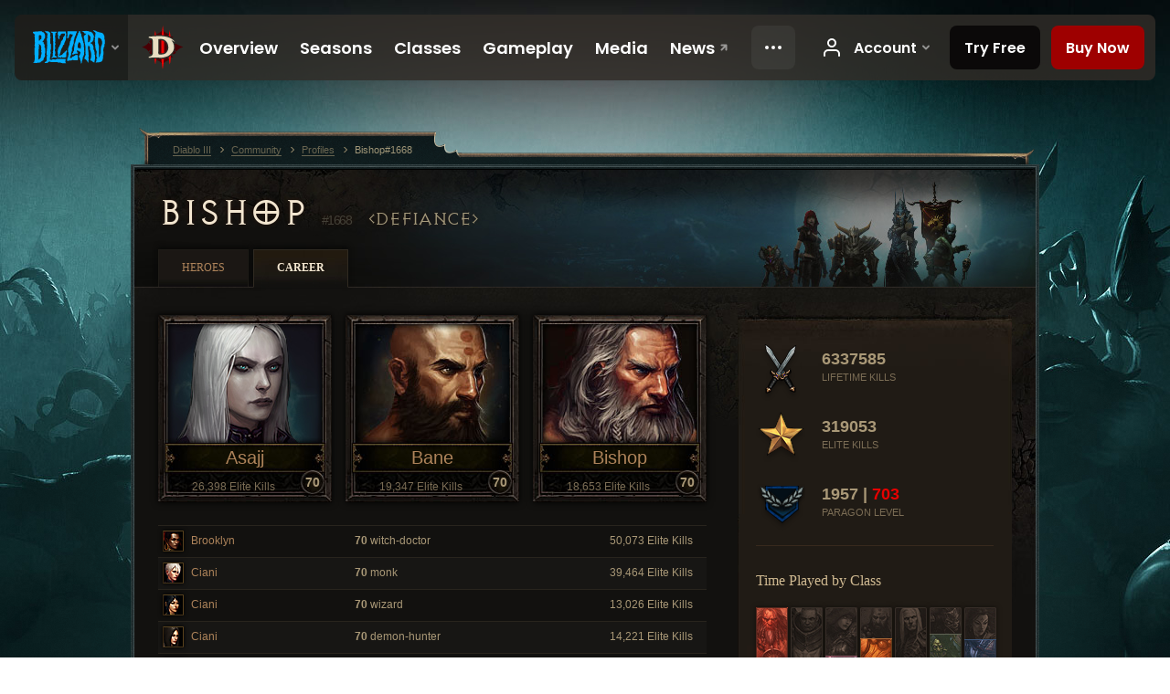

--- FILE ---
content_type: text/html;charset=UTF-8
request_url: https://us.diablo3.blizzard.com/en-us/profile/Bishop-1668/career
body_size: 6905
content:
<!DOCTYPE html>
<html xmlns="http://www.w3.org/1999/xhtml" xml:lang="en-us" lang="en-us">
<head xmlns:og="http://ogp.me/ns#" xmlns:fb="http://ogp.me/ns/fb#">
<script type="text/javascript">
//<![CDATA[
var BlzCookieConsent = {
host: "blizzard.com",
onetrustScriptUrl: "https://cdn.cookielaw.org/scripttemplates/otSDKStub.js",
onetrustDomainScript: "22011b0f-2c46-49a3-a7bf-5f98a4d4da65",
cookieInfoUrlPattern: "/cookies/?$"
}
//]]>
</script>
<script type="text/javascript" src="/static/js/libs/cookie-consent-filter-compat.js?v=58-137" defer></script>
<script>
//<![CDATA[
var dataLayer = dataLayer|| [];
dataLayer.push({
"authenticated": "0" });
(function(w,d,s,l,i){w[l]=w[l]||[];w[l].push({"gtm.start":new Date().getTime(),event:"gtm.js"});var f=d.getElementsByTagName(s)[0], j=d.createElement(s),dl=l!="dataLayer"?"&amp;l="+l:"";j.async=true;j.src=
"//www.googletagmanager.com/gtm.js?id="+i+dl;f.parentNode.insertBefore(j,f);})
(window,document,"script","dataLayer","GTM-TVHPB9J");
//]]>
</script>
<meta http-equiv="imagetoolbar" content="false" />
<meta http-equiv="X-UA-Compatible" content="IE=edge,chrome=1" />
<title>Bishop#1668 - Community - Diablo III</title>
<link rel="icon" href="/static/images/icons/favicon.ico?v=58-137" type="image/x-icon" />
<link rel="shortcut icon" href="/static/images/icons/favicon.ico?v=58-137" type="image/x-icon" />
<link rel="stylesheet" type="text/css" media="all" href="/static/local-common/css/common-game-site.min.css?v=58-137" />
<link rel="stylesheet" type="text/css" media="all" href="/static/css/legal/ratings.css?v=58-137" />
<link rel="stylesheet" type="text/css" media="all" href="/static/css/d3.css?v=137" />
<link rel="stylesheet" type="text/css" media="all" href="/static/css/tooltips.css?v=137" />
<link rel="stylesheet" type="text/css" media="all" href="/static/css/profile/shared.css?v=58-137" />
<link rel="stylesheet" type="text/css" media="all" href="/static/css/profile/career.css?v=58-137" />
<!--[if IE 6]> <link rel="stylesheet" type="text/css" media="all" href="/static/css/tooltips-ie6.css?v=137" />
<![endif]-->
<script type="text/javascript" src="/static/local-common/js/third-party.js?v=58-137"></script>
<script type="text/javascript" src="/static/local-common/js/common-game-site.min.js?v=58-137"></script>
<meta name="twitter:card" content="summary" />
<meta name="twitter:title" content="Bishop#1668 - Community - Diablo III" />
<meta name="twitter:description" content="Bishop#1668 - Diablo III" />
<meta name="twitter:image:src" content="https://assets.diablo3.blizzard.com/d3/icons/portraits/100/p6_necro_female.png" />
<!--[if IE 6]> <script type="text/javascript">
//<![CDATA[
try { document.execCommand('BackgroundImageCache', false, true) } catch(e) {}
//]]>
</script>
<![endif]-->
<script type="text/javascript">
//<![CDATA[
var Core = Core || {},
Login = Login || {};
Core.staticUrl = '/static';
Core.sharedStaticUrl = '/static/local-common';
Core.baseUrl = '/en-us';
Core.projectUrl = '';
Core.cdnUrl = 'https://blzmedia-a.akamaihd.net';
Core.supportUrl = 'http://us.battle.net/support/';
Core.secureSupportUrl = 'https://us.battle.net/support/';
Core.project = 'd3';
Core.locale = 'en-us';
Core.language = 'en';
Core.region = 'us';
Core.shortDateFormat = 'MM/dd/yyyy';
Core.dateTimeFormat = 'MM/dd/yyyy hh:mm a';
Core.loggedIn = false;
Core.userAgent = 'web';
Login.embeddedUrl = 'https://us.battle.net/login/login.frag';
var Flash = Flash || {};
Flash.videoPlayer = 'https://blzmedia-a.akamaihd.net/global-video-player/themes/d3/video-player.swf';
Flash.videoBase = 'https://blzmedia-a.akamaihd.net/d3/media/videos';
Flash.ratingImage = 'https://blzmedia-a.akamaihd.net/global-video-player/ratings/d3/en-us.jpg';
Flash.expressInstall = 'https://blzmedia-a.akamaihd.net/global-video-player/expressInstall.swf';
Flash.videoBase = 'https://assets.diablo3.blizzard.com/d3/media/videos';
//]]>
</script>
<meta property="fb:app_id" content="155068716934" />
<meta property="og:site_name" content="Diablo III" />
<meta property="og:locale" content="en_US" />
<meta property="og:type" content="website" />
<meta property="og:url" content="https://us.diablo3.blizzard.com/en-us/profile/Bishop-1668/" />
<meta property="og:image" content="https://assets.diablo3.blizzard.com/d3/icons/portraits/100/p6_necro_female.png" />
<meta property="og:image" content="https://assets.diablo3.blizzard.com/d3/icons/portraits/100/monk_male.png" />
<meta property="og:image" content="https://assets.diablo3.blizzard.com/d3/icons/portraits/100/barbarian_male.png" />
<meta property="og:image" content="https://assets.diablo3.blizzard.com/d3/icons/portraits/100/witchdoctor_female.png" />
<meta property="og:image" content="https://assets.diablo3.blizzard.com/d3/icons/portraits/100/monk_female.png" />
<meta property="og:image" content="https://assets.diablo3.blizzard.com/d3/icons/portraits/100/wizard_female.png" />
<meta property="og:image" content="https://assets.diablo3.blizzard.com/d3/icons/portraits/100/demonhunter_female.png" />
<meta property="og:image" content="https://assets.diablo3.blizzard.com/d3/icons/portraits/100/x1_crusader_male.png" />
<meta property="og:image" content="https://blzmedia-a.akamaihd.net/battle.net/logos/og-d3.png" />
<meta property="og:image" content="https://blzmedia-a.akamaihd.net/battle.net/logos/og-blizzard.png" />
<meta property="og:title" content="Bishop" />
<meta property="og:description" content="Bishop#1668 - Diablo III" />
<link rel="canonical" href="https://us.diablo3.blizzard.com/en-us/profile/Bishop-1668/" />
<meta property="d3-cloud-provider" content="aws" />
<meta property="d3-app-name" content="d3-site-prod-us" />
<meta property="d3-app-version" content="9.5.0" />
</head>
<body class="en-us profile profile-career" itemscope="itemscope" itemtype="http://schema.org/WebPage" data-legal-country="US">
<noscript><iframe src="https://www.googletagmanager.com/ns.html?id=GTM-TVHPB9J"
height="0" width="0" style="display:none;visibility:hidden"></iframe></noscript>
<blz-nav
locale="en-us"
content="d3"
link-prefix="https://diablo3.blizzard.com/"
hidden
>
<script async src="https://navbar.blizzard.com/static/v1/nav.js"></script>
</blz-nav>
<div class="bg-wrapper">
<div class="wrapper">
<div id="main-content"></div>
<div class="body" itemscope="itemscope" itemtype="http://schema.org/WebPageElement">
<div class="body-top">
<div class="body-bot">




	<div class="profile-wrapper">
		<div class="profile-head">
			<a href="/en-us/profile/Bishop-1668/">


	<h2 class="header-2" >					Bishop
					<span class="battleTag">#1668</span>
					<span class="clan">Defiance</span>
</h2>
			</a>
	<span class="clear"><!-- --></span>
		</div>



	<ul class="tab-menu ">
				<li class="menu-heroes ">
					<a href="/en-us/profile/Bishop-1668/hero/156870547"
					
					>
					<span>Heroes</span>
					</a>
				</li>
				<li class="menu-career ">
					<a href="/en-us/profile/Bishop-1668/career"
					
					 class="tab-active">
					<span>Career</span>
					</a>
				</li>
	</ul>

		<script type="text/javascript">
		//<![CDATA[
				$(function() {
					Profile.baseUrl = '/en-us/profile/Bishop-1668/';
					Profile.lastHero = 156870547;
					Profile.heroes = [
							{ id: 156870547, name: 'Asajj', level: 70, 'class': 'necromancer', historyType: 'hero' },
							{ id: 156870544, name: 'Bane', level: 70, 'class': 'monk', historyType: 'hero' },
							{ id: 156870538, name: 'Bishop', level: 70, 'class': 'barbarian', historyType: 'hero' },
							{ id: 156870542, name: 'Brooklyn', level: 70, 'class': 'witch-doctor', historyType: 'hero' },
							{ id: 156870539, name: 'Ciani', level: 70, 'class': 'monk', historyType: 'hero' },
							{ id: 156870536, name: 'Ciani', level: 70, 'class': 'wizard', historyType: 'hero' },
							{ id: 156870546, name: 'Ciani', level: 70, 'class': 'demon-hunter', historyType: 'hero' },
							{ id: 156870540, name: 'Jade', level: 70, 'class': 'witch-doctor', historyType: 'hero' },
							{ id: 156870549, name: 'Lumiya', level: 70, 'class': 'wizard', historyType: 'hero' },
							{ id: 156870543, name: 'Ragnos', level: 70, 'class': 'barbarian', historyType: 'hero' },
							{ id: 156870548, name: 'Rahl', level: 70, 'class': 'crusader', historyType: 'hero' },
							{ id: 157061043, name: 'Yuria', level: 70, 'class': 'demon-hunter', historyType: 'hero' },
							{ id: 156870541, name: 'CianiBank', level: 1, 'class': 'monk', historyType: 'hero' },
							{ id: 156870537, name: 'Kahlan', level: 1, 'class': 'monk', historyType: 'hero' }
					];


				});
		//]]>
		</script>


		<div class="profile-body" id="profile-body">
			<div class="career-right">
				<div class="career-right-top">
					<div class="career-right-bot">
	<div class="career-kills">
		<div class="kill-section lifetime">
			<span class="icon"></span>
			<span class="num-kills">6337585</span>
			<span class="label">Lifetime Kills</span>
	<span class="clear"><!-- --></span>
		</div>
		<div class="kill-section elite">
			<span class="icon"></span>
			<span class="num-kills">319053</span>
			<span class="label">Elite Kills</span>
	<span class="clear"><!-- --></span>
		</div>

		<div class="kill-section paragon">

			<span class="icon"></span>
			<span class="num-kills">1957 | <span class="d3-color-hardcore">703</span></span>
			<span class="label">Paragon Level</span>
	<span class="clear"><!-- --></span>
		</div>
	</div>


	<div class="class-breakdown p6">
		


	<h3 class="subheader-3" >Time Played by Class</h3>



		<div class="bars">


				<div class="column barbarian" data-tooltip="#tooltip-bar-barbarian">

						<div class="bar full-bar" style="height: 100%;"></div>

					<div class="column-name">
						Barb
					</div>

					<div id="tooltip-bar-barbarian" style="display: none">
						


	<h2 class="subheader-2" >Barbarian</h2>


							32% <br />
							Highest Level: 70
					</div>
				</div>


				<div class="column crusader" data-tooltip="#tooltip-bar-crusader">

						<div class="bar " style="height: 5%;"></div>

					<div class="column-name">
						Cru
					</div>

					<div id="tooltip-bar-crusader" style="display: none">
						


	<h2 class="subheader-2" >Crusader</h2>


							2% <br />
							Highest Level: 70
					</div>
				</div>


				<div class="column demon-hunter" data-tooltip="#tooltip-bar-demon-hunter">

						<div class="bar " style="height: 26%;"></div>

					<div class="column-name">
						DH
					</div>

					<div id="tooltip-bar-demon-hunter" style="display: none">
						


	<h2 class="subheader-2" >Demon Hunter</h2>


							8% <br />
							Highest Level: 70
					</div>
				</div>


				<div class="column monk" data-tooltip="#tooltip-bar-monk">

						<div class="bar " style="height: 52%;"></div>

					<div class="column-name">
						Monk
					</div>

					<div id="tooltip-bar-monk" style="display: none">
						


	<h2 class="subheader-2" >Monk</h2>


							17% <br />
							Highest Level: 70
					</div>
				</div>


				<div class="column necromancer" data-tooltip="#tooltip-bar-necromancer">

						<div class="bar " style="height: 22%;"></div>

					<div class="column-name">
						Necro
					</div>

					<div id="tooltip-bar-necromancer" style="display: none">
						


	<h2 class="subheader-2" >Necromancer</h2>


							7% <br />
							Highest Level: 70
					</div>
				</div>


				<div class="column witch-doctor" data-tooltip="#tooltip-bar-witch-doctor">

						<div class="bar " style="height: 59%;"></div>

					<div class="column-name">
						WD
					</div>

					<div id="tooltip-bar-witch-doctor" style="display: none">
						


	<h2 class="subheader-2" >Witch Doctor</h2>


							19% <br />
							Highest Level: 70
					</div>
				</div>


				<div class="column wizard" data-tooltip="#tooltip-bar-wizard">

						<div class="bar " style="height: 51%;"></div>

					<div class="column-name">
						Wiz
					</div>

					<div id="tooltip-bar-wizard" style="display: none">
						


	<h2 class="subheader-2" >Wizard</h2>


							16% <br />
							Highest Level: 70
					</div>
				</div>
		</div>
	</div>


	<p class="last-updated">Last updated on Nov 22, 2025 12:55 AM PST</p>
					</div>
				</div>
			</div>
			<div class="career-left">


	<div class="heroes">
		<div class="top-heroes">


	<a class="hero-portrait-wrapper " href="/en-us/profile/Bishop-1668/hero/156870547"  data-tooltip="#hero-tab-tooltip-0">
		<span class="hero-portrait necromancer-female"></span>
		<span class="name">Asajj</span>
		<span class="skill-measure">26,398 Elite Kills</span>
		<span class="level">70</span>
	</a>


	<div id="hero-tab-tooltip-0" style="display:none">
		<div class="hero-tab-tooltip profile-tooltip">
			


	<h2 class="subheader-2" >Asajj</h2>

			<p >
				<strong>70</strong> female
			</p>
		</div>
	</div>


	<a class="hero-portrait-wrapper " href="/en-us/profile/Bishop-1668/hero/156870544"  data-tooltip="#hero-tab-tooltip-1">
		<span class="hero-portrait monk-male"></span>
		<span class="name">Bane</span>
		<span class="skill-measure">19,347 Elite Kills</span>
		<span class="level">70</span>
	</a>


	<div id="hero-tab-tooltip-1" style="display:none">
		<div class="hero-tab-tooltip profile-tooltip">
			


	<h2 class="subheader-2" >Bane</h2>

			<p >
				<strong>70</strong> male
			</p>
		</div>
	</div>


	<a class="hero-portrait-wrapper " href="/en-us/profile/Bishop-1668/hero/156870538"  style="margin-right:0" data-tooltip="#hero-tab-tooltip-2">
		<span class="hero-portrait barbarian-male"></span>
		<span class="name">Bishop</span>
		<span class="skill-measure">18,653 Elite Kills</span>
		<span class="level">70</span>
	</a>


	<div id="hero-tab-tooltip-2" style="display:none">
		<div class="hero-tab-tooltip profile-tooltip">
			


	<h2 class="subheader-2" >Bishop</h2>

			<p >
				<strong>70</strong> male
			</p>
		</div>
	</div>
	<span class="clear"><!-- --></span>
		</div>

			<div class="other-heroes list-table hero-table">
				<ul>
						<li class="row1">
							<a href="/en-us/profile/Bishop-1668/hero/156870542" data-tooltip="#hero-tab-tooltip-3">
								<span class="cell col-hero">

	 
		<span class="icon-portrait icon-frame " style="background-image: url('https://assets.diablo3.blizzard.com/d3/icons/portraits/21/witchdoctor_female.png'); width: 21px; height: 21px;">
			<span class="frame"></span>
		</span>
									Brooklyn
								</span>
								<span class="cell col-class"><strong>70</strong> witch-doctor</span>
								<span class="cell col-measure">50,073 Elite Kills</span>
							</a>
						</li>


	<div id="hero-tab-tooltip-3" style="display:none">
		<div class="hero-tab-tooltip profile-tooltip">
			


	<h2 class="subheader-2" >Brooklyn</h2>

			<p >
				<strong>70</strong> female
			</p>
		</div>
	</div>
						<li class="row2">
							<a href="/en-us/profile/Bishop-1668/hero/156870539" data-tooltip="#hero-tab-tooltip-4">
								<span class="cell col-hero">

	 
		<span class="icon-portrait icon-frame " style="background-image: url('https://assets.diablo3.blizzard.com/d3/icons/portraits/21/monk_female.png'); width: 21px; height: 21px;">
			<span class="frame"></span>
		</span>
									Ciani
								</span>
								<span class="cell col-class"><strong>70</strong> monk</span>
								<span class="cell col-measure">39,464 Elite Kills</span>
							</a>
						</li>


	<div id="hero-tab-tooltip-4" style="display:none">
		<div class="hero-tab-tooltip profile-tooltip">
			


	<h2 class="subheader-2" >Ciani</h2>

			<p >
				<strong>70</strong> female
			</p>
		</div>
	</div>
						<li class="row1">
							<a href="/en-us/profile/Bishop-1668/hero/156870536" data-tooltip="#hero-tab-tooltip-5">
								<span class="cell col-hero">

	 
		<span class="icon-portrait icon-frame " style="background-image: url('https://assets.diablo3.blizzard.com/d3/icons/portraits/21/wizard_female.png'); width: 21px; height: 21px;">
			<span class="frame"></span>
		</span>
									Ciani
								</span>
								<span class="cell col-class"><strong>70</strong> wizard</span>
								<span class="cell col-measure">13,026 Elite Kills</span>
							</a>
						</li>


	<div id="hero-tab-tooltip-5" style="display:none">
		<div class="hero-tab-tooltip profile-tooltip">
			


	<h2 class="subheader-2" >Ciani</h2>

			<p >
				<strong>70</strong> female
			</p>
		</div>
	</div>
						<li class="row2">
							<a href="/en-us/profile/Bishop-1668/hero/156870546" data-tooltip="#hero-tab-tooltip-6">
								<span class="cell col-hero">

	 
		<span class="icon-portrait icon-frame " style="background-image: url('https://assets.diablo3.blizzard.com/d3/icons/portraits/21/demonhunter_female.png'); width: 21px; height: 21px;">
			<span class="frame"></span>
		</span>
									Ciani
								</span>
								<span class="cell col-class"><strong>70</strong> demon-hunter</span>
								<span class="cell col-measure">14,221 Elite Kills</span>
							</a>
						</li>


	<div id="hero-tab-tooltip-6" style="display:none">
		<div class="hero-tab-tooltip profile-tooltip">
			


	<h2 class="subheader-2" >Ciani</h2>

			<p >
				<strong>70</strong> female
			</p>
		</div>
	</div>
						<li class="row1">
							<a href="/en-us/profile/Bishop-1668/hero/156870540" data-tooltip="#hero-tab-tooltip-7">
								<span class="cell col-hero">

	 
		<span class="icon-portrait icon-frame hardcore-frame" style="background-image: url('https://assets.diablo3.blizzard.com/d3/icons/portraits/21/witchdoctor_female.png'); width: 21px; height: 21px;">
			<span class="frame"></span>
		</span>
									Jade
								</span>
								<span class="cell col-class d3-color-hardcore"><strong>70</strong> witch-doctor</span>
								<span class="cell col-measure">4,364 Elite Kills</span>
							</a>
						</li>


	<div id="hero-tab-tooltip-7" style="display:none">
		<div class="hero-tab-tooltip profile-tooltip">
			


	<h2 class="subheader-2" >Jade</h2>

			<p class="d3-color-hardcore">
				<strong>70</strong> female
			</p>
				<p class="d3-color-hardcore">Hardcore
				</p>
		</div>
	</div>
						<li class="row2">
							<a href="/en-us/profile/Bishop-1668/hero/156870549" data-tooltip="#hero-tab-tooltip-8">
								<span class="cell col-hero">

	 
		<span class="icon-portrait icon-frame " style="background-image: url('https://assets.diablo3.blizzard.com/d3/icons/portraits/21/wizard_female.png'); width: 21px; height: 21px;">
			<span class="frame"></span>
		</span>
									Lumiya
								</span>
								<span class="cell col-class"><strong>70</strong> wizard</span>
								<span class="cell col-measure">12,062 Elite Kills</span>
							</a>
						</li>


	<div id="hero-tab-tooltip-8" style="display:none">
		<div class="hero-tab-tooltip profile-tooltip">
			


	<h2 class="subheader-2" >Lumiya</h2>

			<p >
				<strong>70</strong> female
			</p>
		</div>
	</div>
						<li class="row1">
							<a href="/en-us/profile/Bishop-1668/hero/156870543" data-tooltip="#hero-tab-tooltip-9">
								<span class="cell col-hero">

	 
		<span class="icon-portrait icon-frame " style="background-image: url('https://assets.diablo3.blizzard.com/d3/icons/portraits/21/barbarian_male.png'); width: 21px; height: 21px;">
			<span class="frame"></span>
		</span>
									Ragnos
								</span>
								<span class="cell col-class"><strong>70</strong> barbarian</span>
								<span class="cell col-measure">61,953 Elite Kills</span>
							</a>
						</li>


	<div id="hero-tab-tooltip-9" style="display:none">
		<div class="hero-tab-tooltip profile-tooltip">
			


	<h2 class="subheader-2" >Ragnos</h2>

			<p >
				<strong>70</strong> male
			</p>
		</div>
	</div>
						<li class="row2">
							<a href="/en-us/profile/Bishop-1668/hero/156870548" data-tooltip="#hero-tab-tooltip-10">
								<span class="cell col-hero">

	 
		<span class="icon-portrait icon-frame " style="background-image: url('https://assets.diablo3.blizzard.com/d3/icons/portraits/21/x1_crusader_male.png'); width: 21px; height: 21px;">
			<span class="frame"></span>
		</span>
									Rahl
								</span>
								<span class="cell col-class"><strong>70</strong> crusader</span>
								<span class="cell col-measure">1,690 Elite Kills</span>
							</a>
						</li>


	<div id="hero-tab-tooltip-10" style="display:none">
		<div class="hero-tab-tooltip profile-tooltip">
			


	<h2 class="subheader-2" >Rahl</h2>

			<p >
				<strong>70</strong> male
			</p>
		</div>
	</div>
						<li class="row1">
							<a href="/en-us/profile/Bishop-1668/hero/157061043" data-tooltip="#hero-tab-tooltip-11">
								<span class="cell col-hero">

	 
		<span class="icon-portrait icon-frame " style="background-image: url('https://assets.diablo3.blizzard.com/d3/icons/portraits/21/demonhunter_female.png'); width: 21px; height: 21px;">
			<span class="frame"></span>
		</span>
									Yuria
								</span>
								<span class="cell col-class"><strong>70</strong> demon-hunter</span>
								<span class="cell col-measure">4,630 Elite Kills</span>
							</a>
						</li>


	<div id="hero-tab-tooltip-11" style="display:none">
		<div class="hero-tab-tooltip profile-tooltip">
			


	<h2 class="subheader-2" >Yuria</h2>

			<p >
				<strong>70</strong> female
			</p>
		</div>
	</div>
						<li class="row2">
							<a href="/en-us/profile/Bishop-1668/hero/156870541" data-tooltip="#hero-tab-tooltip-12">
								<span class="cell col-hero">

	 
		<span class="icon-portrait icon-frame " style="background-image: url('https://assets.diablo3.blizzard.com/d3/icons/portraits/21/monk_female.png'); width: 21px; height: 21px;">
			<span class="frame"></span>
		</span>
									CianiBank
								</span>
								<span class="cell col-class"><strong>1</strong> monk</span>
								<span class="cell col-measure">0 Elite Kills</span>
							</a>
						</li>


	<div id="hero-tab-tooltip-12" style="display:none">
		<div class="hero-tab-tooltip profile-tooltip">
			


	<h2 class="subheader-2" >CianiBank</h2>

			<p >
				<strong>1</strong> female
			</p>
		</div>
	</div>
						<li class="row1">
							<a href="/en-us/profile/Bishop-1668/hero/156870537" data-tooltip="#hero-tab-tooltip-13">
								<span class="cell col-hero">

	 
		<span class="icon-portrait icon-frame " style="background-image: url('https://assets.diablo3.blizzard.com/d3/icons/portraits/21/monk_female.png'); width: 21px; height: 21px;">
			<span class="frame"></span>
		</span>
									Kahlan
								</span>
								<span class="cell col-class"><strong>1</strong> monk</span>
								<span class="cell col-measure">0 Elite Kills</span>
							</a>
						</li>


	<div id="hero-tab-tooltip-13" style="display:none">
		<div class="hero-tab-tooltip profile-tooltip">
			


	<h2 class="subheader-2" >Kahlan</h2>

			<p >
				<strong>1</strong> female
			</p>
		</div>
	</div>
				</ul>
			</div>
	</div>

	<div class="page-section progression">
			<div class="section-header ">
				

	<h3 class="header-3" >Progression</h3>


			</div>

		<div class="section-body">
	<div class="bosses">
			<div class="boss boss0killed">
			</div>
			<div class="boss boss1">
			</div>
			<div class="boss boss2">
			</div>
			<div class="boss boss3">
			</div>
			<div class="boss boss4">
			</div>
	</div>
		</div>
	</div>
			</div>
        	<div class="career-full">


	<div class="page-section artisans">
			<div class="section-header ">
				

	<h3 class="header-3" >Artisans</h3>


			</div>

		<div class="section-body">




		<div class="artisan blacksmith">
			<span class="title">Blacksmith</span>
			<span class="level normal">Level <span class="value">12</span> (Normal)</span>
			<span class="level hardcore">Level <span class="value">12</span> (Hardcore)</span>
			</div>





		<div class="artisan jeweler">
			<span class="title">Jeweler</span>
			<span class="level normal">Level <span class="value">12</span> (Normal)</span>
			<span class="level hardcore">Level <span class="value">12</span> (Hardcore)</span>
			</div>





		<div class="artisan mystic">
			<span class="title">Mystic</span>
			<span class="level normal">Level <span class="value">12</span> (Normal)</span>
			<span class="level hardcore">Level <span class="value">12</span> (Hardcore)</span>
			</div>


	<span class="clear"><!-- --></span>
		</div>
	</div>

	<div class="page-section fallen-heroes">
			<div class="section-header ">
				

	<h3 class="header-3" >Fallen Heroes</h3>


			</div>

		<div class="section-body">
				<div class="fallen-hero row-1 monk-female" data-tooltip="#hero-tab-tooltip-100">
					<span class="name">Asajj</span>
					<span class="time-played">02/13/17</span>
					<span class="level">70</span>
				</div>


	<div id="hero-tab-tooltip-100" style="display:none">
		<div class="hero-tab-tooltip profile-tooltip">
			


	<h2 class="subheader-2" >Asajj</h2>

			<p class="d3-color-hardcore">
				<strong>70</strong> female
			</p>
				<p class="d3-color-hardcore">Hardcore
						<span class="d3-color-hardcore">(Dead)</span>
				</p>
				<div class="fallen-hero-data">
					<p>Total Elites Killed: 3,567</p>
					<p>Time of Death: Feb 13, 2017 8:46 PM PST</p>
				</div>
		</div>
	</div>
				<div class="fallen-hero row-1 demon-hunter-female" data-tooltip="#hero-tab-tooltip-101">
					<span class="name">Ashley</span>
					<span class="time-played">07/23/16</span>
					<span class="level">70</span>
				</div>


	<div id="hero-tab-tooltip-101" style="display:none">
		<div class="hero-tab-tooltip profile-tooltip">
			


	<h2 class="subheader-2" >Ashley</h2>

			<p class="d3-color-hardcore">
				<strong>70</strong> female
			</p>
				<p class="d3-color-hardcore">Hardcore
						<span class="d3-color-hardcore">(Dead)</span>
				</p>
				<div class="fallen-hero-data">
					<p>Total Elites Killed: 8,835</p>
					<p>Time of Death: Jul 23, 2016 5:11 PM PDT</p>
				</div>
		</div>
	</div>
				<div class="fallen-hero row-1 barbarian-male" data-tooltip="#hero-tab-tooltip-102">
					<span class="name">Sidious</span>
					<span class="time-played">04/28/17</span>
					<span class="level">70</span>
				</div>


	<div id="hero-tab-tooltip-102" style="display:none">
		<div class="hero-tab-tooltip profile-tooltip">
			


	<h2 class="subheader-2" >Sidious</h2>

			<p class="d3-color-hardcore">
				<strong>70</strong> male
			</p>
				<p class="d3-color-hardcore">Hardcore
						<span class="d3-color-hardcore">(Dead)</span>
				</p>
				<div class="fallen-hero-data">
					<p>Total Elites Killed: 4,054</p>
					<p>Time of Death: Apr 28, 2017 9:24 PM PDT</p>
				</div>
		</div>
	</div>
				<div class="fallen-hero row-1 monk-male" data-tooltip="#hero-tab-tooltip-103">
					<span class="name">Bishop</span>
					<span class="time-played">12/27/15</span>
					<span class="level">70</span>
				</div>


	<div id="hero-tab-tooltip-103" style="display:none">
		<div class="hero-tab-tooltip profile-tooltip">
			


	<h2 class="subheader-2" >Bishop</h2>

			<p class="d3-color-hardcore">
				<strong>70</strong> male
			</p>
				<p class="d3-color-hardcore">Hardcore
						<span class="d3-color-hardcore">(Dead)</span>
				</p>
				<div class="fallen-hero-data">
					<p>Total Elites Killed: 4,980</p>
					<p>Time of Death: Dec 27, 2015 7:01 PM PST</p>
				</div>
		</div>
	</div>
				<div class="fallen-hero row-1 witch-doctor-female last-hero" data-tooltip="#hero-tab-tooltip-104">
					<span class="name">Amnell</span>
					<span class="time-played">10/05/15</span>
					<span class="level">70</span>
				</div>


	<div id="hero-tab-tooltip-104" style="display:none">
		<div class="hero-tab-tooltip profile-tooltip">
			


	<h2 class="subheader-2" >Amnell</h2>

			<p class="d3-color-hardcore">
				<strong>70</strong> female
			</p>
				<p class="d3-color-hardcore">Hardcore
						<span class="d3-color-hardcore">(Dead)</span>
				</p>
				<div class="fallen-hero-data">
					<p>Total Elites Killed: 5,292</p>
					<p>Time of Death: Oct 5, 2015 8:15 PM PDT</p>
				</div>
		</div>
	</div>
	<span class="clear"><!-- --></span>
		</div>
	</div>
			</div>
	<span class="clear"><!-- --></span>
		</div>

	</div>
<span class="clear"><!-- --></span>
<div class="social-media-container no-font-boost">
<h2 class="social-media-title">Stay Connected</h2>
<ul class="social-media">
<li class="atom-feed">
<a href="/en-us" target="_blank"></a>
</li>
<li class="facebook">
<a href="https://www.facebook.com/Diablo" title=""></a>
</li>
<li class="twitter">
<a href="https://twitter.com/Diablo" title=""></a>
</li>
<li class="youtube">
<a href="https://www.youtube.com/Diablo" title=""></a>
</li>
<li class="reddit">
<a href="http://www.reddit.com/r/diablo" title="Diablo on reddit"></a>
</li>
<span class="clear"><!-- --></span>
</ul>
</div>
<div class="chat-gem-container">
<a href="javascript:;" class="chat-gem" id="chat-gem"></a>
</div>
</div>
</div>
<div class="body-trail">
<ol class="ui-breadcrumb">
<li itemscope="itemscope" itemtype="http://schema.org/SiteNavigationElement">
<a href="/en-us/" rel="np" class="breadcrumb-arrow" itemprop="url">
<span class="breadcrumb-text" itemprop="name">Diablo III</span>
</a>
</li>
<li itemscope="itemscope" itemtype="http://schema.org/SiteNavigationElement">
<a href="/en-us/community/" rel="np" class="breadcrumb-arrow" itemprop="url">
<span class="breadcrumb-text" itemprop="name">Community</span>
</a>
</li>
<li itemscope="itemscope" itemtype="http://schema.org/SiteNavigationElement">
<a href="/en-us/profile/Bishop-1668/" rel="np" class="breadcrumb-arrow" itemprop="url">
<span class="breadcrumb-text" itemprop="name">Profiles</span>
</a>
</li>
<li class="last" itemscope="itemscope" itemtype="http://schema.org/SiteNavigationElement">
<a href="/en-us/profile/Bishop-1668/" rel="np" itemprop="url">
<span class="breadcrumb-text" itemprop="name">Bishop#1668</span>
</a>
</li>
</ol>
<span class="clear"><!-- --></span>
</div>
</div>
<div class="nav-footer-wrapper">
<blz-nav-footer
legal-title-id="17459"
supported-locales='["en-us", "es-mx", "pt-br", "ja-jp", "de-de", "en-gb", "es-es", "fr-fr", "it-it", "pl-pl", "ru-ru", "ko-kr", "zh-tw"]'
cookies-url="https://www.blizzard.com/cookies"
role="presentation">
<script src="https://navbar.blizzard.com/static/v1/footer.js" async="async"></script>
</blz-nav-footer>
</div>
</div>
</div>
<script>
//<![CDATA[
var xsToken = '';
var supportToken = '';
var jsonSearchHandlerUrl = '\//us.battle.net';
var Msg = Msg || {};
Msg.support = {
ticketNew: 'Ticket {0} was created.',
ticketStatus: 'Ticket {0}’s status changed to {1}.',
ticketOpen: 'Open',
ticketAnswered: 'Answered',
ticketResolved: 'Resolved',
ticketCanceled: 'Canceled',
ticketArchived: 'Archived',
ticketInfo: 'Need Info',
ticketAll: 'View All Tickets'
};
Msg.cms = {
requestError: 'Your request cannot be completed.',
ignoreNot: 'Not ignoring this user',
ignoreAlready: 'Already ignoring this user',
stickyRequested: 'Sticky requested',
stickyHasBeenRequested: 'You have already sent a sticky request for this topic.',
postAdded: 'Post added to tracker',
postRemoved: 'Post removed from tracker',
userAdded: 'User added to tracker',
userRemoved: 'User removed from tracker',
validationError: 'A required field is incomplete',
characterExceed: 'The post body exceeds XXXXXX characters.',
searchFor: "Search for",
searchTags: "Articles tagged:",
characterAjaxError: "You may have become logged out. Please refresh the page and try again.",
ilvl: "Level {0}",
shortQuery: "Search requests must be at least three characters long.",
editSuccess: "Success. Reload?",
postDelete: "Are you sure you want to delete this post?",
throttleError: "You must wait before you can post again."
};
Msg.bml= {
bold: 'Bold',
italics: 'Italics',
underline: 'Underline',
list: 'Unordered List',
listItem: 'List Item',
quote: 'Quote',
quoteBy: 'Posted by {0}',
unformat: 'Remove Formating',
cleanup: 'Fix Linebreaks',
code: 'Code Blocks',
item: 'WoW Item',
itemPrompt: 'Item ID:',
url: 'URL',
urlPrompt: 'URL Address:'
};
Msg.ui= {
submit: 'Submit',
cancel: 'Cancel',
reset: 'Reset',
viewInGallery: 'View in gallery',
loading: 'Loading…',
unexpectedError: 'An error has occurred',
fansiteFind: 'Find this on…',
fansiteFindType: 'Find {0} on…',
fansiteNone: 'No fansites available.',
flashErrorHeader: 'Adobe Flash Player must be installed to see this content.',
flashErrorText: 'Download Adobe Flash Player',
flashErrorUrl: 'http://get.adobe.com/flashplayer/',
save: 'Save'
};
Msg.grammar= {
colon: '{0}:',
first: 'First',
last: 'Last',
ellipsis: '…'
};
Msg.fansite= {
achievement: 'achievement',
character: 'character',
faction: 'faction',
'class': 'class',
object: 'object',
talentcalc: 'talents',
skill: 'profession',
quest: 'quest',
spell: 'spell',
event: 'event',
title: 'title',
arena: 'arena team',
guild: 'guild',
zone: 'zone',
item: 'item',
race: 'race',
npc: 'NPC',
pet: 'pet'
};
Msg.search= {
noResults: 'There are no results to display.',
kb: 'Support',
post: 'Forums',
article: 'Blog Articles',
static: 'General Content',
wowcharacter: 'Characters',
wowitem: 'Items',
wowguild: 'Guilds',
wowarenateam: 'Arena Teams',
url: 'Suggested Links',
friend: 'Friends',
product: 'Marketplace Products',
other: 'Other'
};
//]]>
</script>
<script type="text/javascript" src="/static/js/libs/toolkit-modal.js?v=137"></script>
<script type="text/javascript" src="/static/js/d3.js?v=137"></script>
<script type="text/javascript" src="/static/js/navbar.js?v=137"></script>
<script type="text/javascript">
//<![CDATA[
$(function(){
Tooltip.maxWidth = 350;
});
//]]>
</script>
<script type="text/javascript" src="/static/js/blog/responsive-blog-design.min.js?v=137"></script>
<script type="text/javascript" src="/static/js/profile/profile.js?v=58-137"></script>
<div id="modal" class="modal hide">
<div class="modal-content">
<div class="modal__media"></div>
<div class="modal-corner modal-corner-top-left"></div>
<div class="modal-corner modal-corner-top-right"></div>
<div class="modal-corner modal-corner-bottom-left"></div>
<div class="modal-corner modal-corner-bottom-right"></div>
<div class="modal-border modal-border-top"></div>
<div class="modal-border modal-border-right"></div>
<div class="modal-border modal-border-bottom"></div>
<div class="modal-border modal-border-left"></div>
<div class="modal-controls">
<div class="prev arrow-tab modal-navigation"><div class="heroes-arrow"></div></div>
<div class="next arrow-tab modal-navigation"><div class="heroes-arrow"></div></div>
</div>
<span class="media-btn close">×</span>
</div>
</div>
</body>
</html>